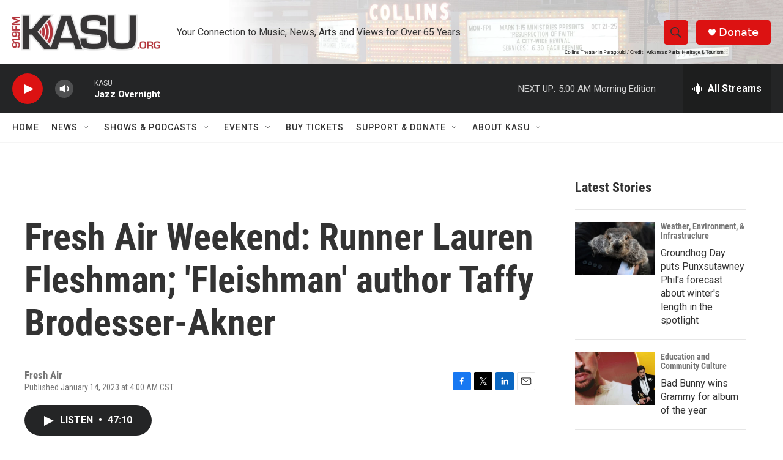

--- FILE ---
content_type: text/html; charset=utf-8
request_url: https://www.google.com/recaptcha/api2/aframe
body_size: 265
content:
<!DOCTYPE HTML><html><head><meta http-equiv="content-type" content="text/html; charset=UTF-8"></head><body><script nonce="b2fc4D_Qn6BnFvxaF_envw">/** Anti-fraud and anti-abuse applications only. See google.com/recaptcha */ try{var clients={'sodar':'https://pagead2.googlesyndication.com/pagead/sodar?'};window.addEventListener("message",function(a){try{if(a.source===window.parent){var b=JSON.parse(a.data);var c=clients[b['id']];if(c){var d=document.createElement('img');d.src=c+b['params']+'&rc='+(localStorage.getItem("rc::a")?sessionStorage.getItem("rc::b"):"");window.document.body.appendChild(d);sessionStorage.setItem("rc::e",parseInt(sessionStorage.getItem("rc::e")||0)+1);localStorage.setItem("rc::h",'1770020900434');}}}catch(b){}});window.parent.postMessage("_grecaptcha_ready", "*");}catch(b){}</script></body></html>